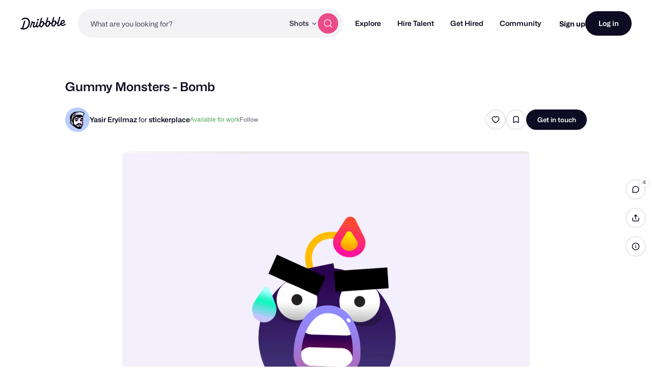

--- FILE ---
content_type: text/html; charset=UTF-8
request_url: https://dribbble.com/shots/3413761-Gummy-Monsters-Bomb
body_size: 1801
content:
<!DOCTYPE html>
<html lang="en">
<head>
    <meta charset="utf-8">
    <meta name="viewport" content="width=device-width, initial-scale=1">
    <title></title>
    <style>
        body {
            font-family: "Arial";
        }
    </style>
    <script type="text/javascript">
    window.awsWafCookieDomainList = [];
    window.gokuProps = {
"key":"AQIDAHjcYu/GjX+QlghicBgQ/7bFaQZ+m5FKCMDnO+vTbNg96AFkhlZsF7bEU2h4mls2sLnEAAAAfjB8BgkqhkiG9w0BBwagbzBtAgEAMGgGCSqGSIb3DQEHATAeBglghkgBZQMEAS4wEQQM6pfRL5TvZ6WQsKgqAgEQgDtcfCpER88TiB69bLzndpFQAjMXwky4rS8Xu+ZzXGecFXrUDzgSZt4k/8f7B1RhsNpPpLNz2ZS1X1zI2w==",
          "iv":"CgAHPzKWpwAACawL",
          "context":"Se7vho2XyRyfOpueDAwK3djY+rvaCfI+Q7dWE/Cif3TT4a/0ugKKerwFyKQwR20zeg1ptItCX4EHefOWMUXdnksYeWJxAUr6I8mijqaYlhTNfPUn4ljd7ZovDFun35ifPgMCHswfegAvxc4ja+PjzzDI/N59x+u+aGXh0kiFCgNbYK+aM0FhSCVIeQA3Ds3EF42nV3JZIFYWGJX/6zzRRcGOCBfrpYBWNUV2HoN5ihE9ZcNxKLDYZjyM8t58pf0H6w101zjfCWqhPsosLMJRfzUqYD5Blwi4Td20nqXMIQLBWOirDoCna6jEAn/yq6LDdWDPvnyrLUr30KrAHIQyLnxRDa1w888mHcj8vAiRwY8Pq6d2mAm7ZdezyLBnTNv2Iw=="
};
    </script>
    <script src="https://043df3d55a9e.947e1d2c.us-east-1.token.awswaf.com/043df3d55a9e/c9933a44d03a/a6adabef7897/challenge.js"></script>
</head>
<body>
    <div id="challenge-container"></div>
    <script type="text/javascript">
        AwsWafIntegration.saveReferrer();
        AwsWafIntegration.checkForceRefresh().then((forceRefresh) => {
            if (forceRefresh) {
                AwsWafIntegration.forceRefreshToken().then(() => {
                    window.location.reload(true);
                });
            } else {
                AwsWafIntegration.getToken().then(() => {
                    window.location.reload(true);
                });
            }
        });
    </script>
    <noscript>
        <h1>JavaScript is disabled</h1>
        In order to continue, we need to verify that you're not a robot.
        This requires JavaScript. Enable JavaScript and then reload the page.
    </noscript>
</body>
</html>